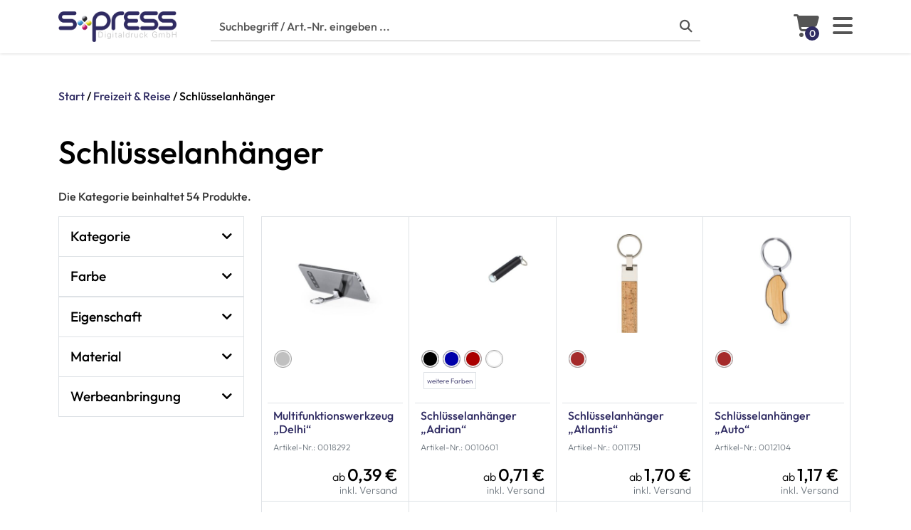

--- FILE ---
content_type: text/css;charset=UTF-8
request_url: https://s-press.werbeartikel.co/wp-content/themes/werbeartikel/style.php
body_size: 1198
content:
.carousel-control-next:focus,
.carousel-control-prev:focus,
a:link, a:visited, a:hover, a:focus, a:active {
	color: #2f2b62;
}

.offcanvas,
header {
	background-color: #ffffff !important;
	color: #555555 !important;
}

header .logo {
	width: 100%;
}

.nav-pills-offcanvas .nav-link.active {
	border-color: #2f2b62;
}

.nav-pills-offcanvas button,
header a {
	color: #555555 !important;
}

header .hr a:hover {
	text-shadow: 0 0 7px #55555560;
}

footer {
	background-color: #777777 !important;
	color: #ffffff !important;
}

footer a {
	color: #ffffff !important;
}

footer ul,
footer p {
	color: #ffffff !important;
}


.bg-primary {
	background-color: #ffffff !important;
}

.bg-secondary {
	background-color: #777777 !important;
}

.category-carousel .carousel-control-next-icon,
.category-carousel .carousel-control-prev-icon { 
	background-color: #2f2b62;
	border: 5px solid #2f2b62;
}

.search-close {	
	background-image: url("data:image/svg+xml,%3csvg xmlns='http://www.w3.org/2000/svg' viewBox='0 0 16 16' fill='%23555555'%3e%3cpath d='M.293.293a1 1 0 011.414 0L8 6.586 14.293.293a1 1 0 111.414 1.414L9.414 8l6.293 6.293a1 1 0 01-1.414 1.414L8 9.414l-6.293 6.293a1 1 0 01-1.414-1.414L6.586 8 .293 1.707a1 1 0 010-1.414z'/%3e%3c/svg%3e");
}

.category-carousel .carousel-control-next-icon {
	background-image: url("data:image/svg+xml,%3csvg xmlns='http://www.w3.org/2000/svg' viewBox='0 0 16 16' fill='%ffffff'%3e%3cpath d='M4.646 1.646a.5.5 0 0 1 .708 0l6 6a.5.5 0 0 1 0 .708l-6 6a.5.5 0 0 1-.708-.708L10.293 8 4.646 2.354a.5.5 0 0 1 0-.708z'/%3e%3c/svg%3e");
}

.category-carousel .carousel-control-prev-icon {
  background-image: url("data:image/svg+xml,%3csvg xmlns='http://www.w3.org/2000/svg' viewBox='0 0 16 16' fill='%ffffff'%3e%3cpath d='M11.354 1.646a.5.5 0 0 1 0 .708L5.707 8l5.647 5.646a.5.5 0 0 1-.708.708l-6-6a.5.5 0 0 1 0-.708l6-6a.5.5 0 0 1 .708 0z'/%3e%3c/svg%3e");
}

.text-primary {
	color: #212529 !important;
}

.text-secondary {
	color: #212529 !important;
}

.box,
a.btn,
.cart_count,
.btn {
	background-color: #2f2b62;
	border-color: #2f2b62;
	color: #ffffff;
	text-decoration: none !important;
	text-transform: uppercase;
}

.btn.outline {
	background-color: transparent !important;
	border-color: #2f2b62;
	color: #2f2b62;
	text-decoration: none !important;
}

.btn.outline:hover {
	background-color: #2f2b62 !important;
	color: #fff !important;
}

.btn:hover {
	color: #ffffff;
	background-color: #2f2b62ee;
}

.nav-pills .nav-link, 
.nav-pills .show > .nav-link {
	color: #2f2b62;
	border: 1px solid #2f2b62;
	background: #fff;
}

.nav-pills .nav-link.active, .nav-pills .show > .nav-link {
	color: #ffffff;
	background-color: #2f2b62;
}

.nav-pills .nav-link.active {
	color: #ffffff}

.modal-header {
    background-color: #555555;
	color: #ffffff;
}

.offcanvas .btn-close {
    <!--background-image: url("data:image/svg+xml,%3csvg xmlns='http://www.w3.org/2000/svg' viewBox='0 0 16 16' fill='%23ffffff'%3e%3cpath d='M.293.293a1 1 0 0 1 1.414 0L8 6.586 14.293.293a1 1 0 1 1 1.414 1.414L9.414 8l6.293 6.293a1 1 0 0 1-1.414 1.414L8 9.414l-6.293 6.293a1 1 0 0 1-1.414-1.414L6.586 8 .293 1.707a1 1 0 0 1 0-1.414z'/%3e%3c/svg%3e")-->
}

.offcanvas .dropdown-item:focus, .dropdown-item:hover {
    background-color: #555555;
	color: #ffffff !important;
}

header .form-control.searchinput {
	color: #555555;
	border: 0;
	border-bottom: 1px solid #55555560;
	background-color: transparent;
}

header .form-control.searchinput:focus {
	border-bottom: 1px solid #55555560;
}

header .search_button i,
header .searchinput::placeholder,
header .searchinput:focus {
	color: #555555;
}

header .searchinput:focus {
	background-color: #55555520;
}

.inner-hover-bottom .woocommerce-loop-product__link:hover::before {
	background-color: #55555590;
}

.inner-hover-bottom .woocommerce-loop-product__link::before {
	background-color: #555555;
	border: 1px solid #555555;
	color: #ffffff;
}

.progressCart__item:before {
	border-left: 1px solid #212529;
}

.progressCart__item:after {
	color: #ffffff;
	border: 1px solid #212529;
}

.progressCart__item.progress__item--completed:after {
	background: #212529;
}

.progressCart__item.progress__item--active:after {
	background: #212529;
}

.progressCart__info .dropdown-item.active, 
.progressCart__info .dropdown-item:active {
	background-color: #212529 !important
}

.configurate_print_position input:checked + label,
.configurate_quantity input:checked + label {
	border-color: #212529 !important;
}

.offcanvas nav > ul > li > a {
	border-bottom: 1px solid #55555560;
}


.alg_checkout_files_upload_button {
	background-color: none;
	border-color: #212529 !important;
}



--- FILE ---
content_type: text/css
request_url: https://s-press.werbeartikel.co/wp-content/themes/werbeartikel/style-shop.css
body_size: 6048
content:
/*
	Theme Name: werbeartikel
*/

/* latin-ext */
@font-face {
	font-family: 'Outfit';
	font-style: normal;
	font-weight: 300;
	src: url(fonts/Outfit-Light.ttf) format('truetype');
}

@font-face {
	font-family: 'Outfit';
	font-style: normal;
	font-weight: 400;
	src: url(fonts/Outfit-Medium.ttf) format('truetype');
}

@font-face {
	font-family: 'Outfit';
	font-style: normal;
	font-weight: 700;
	src: url(fonts/Outfit-Bold.ttf) format('truetype');
}


body {
	font-family: 'Outfit';
}

a {
	text-decoration: none;
}

a:hover {
	text-decoration: underline;
}

p, ul {
	color: #333;
}


.wpaicg-search-result {
	min-height: auto !important;
	margin: 0 !important;
	padding: 0 !important;
}

.wpaicg-search .wpaicg-search-form .wpaicg-search-input .wpaicg-search-field {
	border-radius: 0 !important;
	border-width: 0 !important;
	text-indent: 10px;
}

.header_icon {
	font-size: 1.5rem;
}


h1, h2 {
	font-size: 2.8rem;
}

.offcanvas a,
header a {
	text-decoration: none !important;
}

.brands i {
	top: 2px;
}

.search_button {
	font-size: 1.1rem;
	top: 6px;
	right: 5px;
}

header .form-control:focus {
	box-shadow: 0 0 0 0 rgba(255,255,255,0);
}

.box-shadow {
	box-shadow: 0 0 4px #ccc;
}

.dropdown-toggle.show:after {
    display: inline-block;
    width: 0;
    height: 0;
    margin-left: 2px;
    vertical-align: middle;
    border-bottom: 4px dashed;
    border-top: 0px solid transparent;
    border-right: 4px solid transparent;
    border-left: 4px solid transparent;
}

.fwp-bar a {
	text-decoration: none;
}

.fwp-bar a:hover {
	font-weight: bold;
}


@media (max-width: 767px) {
    .category-carousel .carousel-inner .carousel-item > div {
        display: none;
    }
	
    .category-carousel .carousel-inner .carousel-item > div:first-child {
        display: block;
    }

}

.rezension-carousel .carousel-inner .carousel-item.active,
.rezension-carousel .carousel-inner .carousel-item-next,
.rezension-carousel .carousel-inner .carousel-item-prev,
.category-carousel .carousel-inner .carousel-item.active,
.category-carousel .carousel-inner .carousel-item-next,
.category-carousel .carousel-inner .carousel-item-prev {
    display: flex;
}

/* medium and up screens */
@media (min-width: 768px) {
    
    .category-carousel .carousel-inner .carousel-item-end.active,
    .category-carousel .carousel-inner .carousel-item-next {
      transform: translateX(16.66%);
    }
    
    .category-carousel .carousel-inner .carousel-item-start.active, 
    .category-carousel .carousel-inner .carousel-item-prev {
      transform: translateX(-16.66%);
    }
	
}


.category-carousel .carousel-inner .carousel-item-end,
.category-carousel .carousel-inner .carousel-item-start { 
  transform: translateX(0);
}



.category-carousel .card {
	border-width: 13px;
	border-top-width: 0;
	border-color: transparent !important;
	background-color: transparent !important;
}


.carousel-control-next, .carousel-control-prev {
	opacity: 1;
	width: 50px;
}

.carousel-control-next:hover, .carousel-control-prev:hover {
	opacity: .8;
}

.category-carousel .carousel-control-next-icon,
.category-carousel .carousel-control-prev-icon { 
	width: 30px;
	height: 30px;
	border-radius: 100%;
}


#carouselSlide .carousel-inner {
	height: 100%;
}

#carouselSlide .carousel-item {
	height: 432px;
}

#carouselSlide .carousel-item img {
	height: 100%;
	object-fit: cover;
}






.owl-carousel .owl-nav button &.owl-next, &.owl-prev {
	outline: 0;
}

.owl-carousel .owl-nav  button.owl-dot {
    outline: 0;
}

.woocommerce-loop-product__link {
	text-align: center;
	display: inline-block;
	text-decoration: none !important;
}


.size-woocommerce_thumbnail {
	width: 80%;
	height: auto;
	transition: .2s linear;
}

.woocommerce-loop-product__link:hover .size-woocommerce_thumbnail {
}


.product {
	margin: 0 -1px -1px 0 !important;
}

.carousel-item .woocommerce div.product {
	margin: 0 -1px 0 0 !important;
}

@media (max-width: 767px) {
  .gtco-testimonials {
    margin-top: 20px;
  }
}

.search_box {
    position: relative;
    background: #fff;
	height: 600px;
	overflow-y: scroll;
}

.search_box:after, .search_box:before {
    border: solid transparent;
    content: "";
    height: 0;
    width: 0;
    position: absolute;
}
.search_box:after {
    border-width: 5px;
}
.search_box:before {
    border-width: 10px;
}

.search_box.top:after, .search_box.top:before {
    left: 5%;
    bottom: 100%;
}
.search_box.top:after {
    border-color: transparent transparent #fff transparent ;
    margin-left: -5px;
}
.search_box.top:before {
    border-color: transparent transparent #fff transparent ;
    margin-left: -10px;
}

.search_box .img-top {
	width: 50px;
	height: 50px;
	object-fit: cover;
	max-height: 50px;
}

.search_box .img-top img {
	max-height: 50px;
	max-width: 50px;
}

.search-backdrop-show {
	top:0;
	left:0;
	z-index:999;
	width:100vw;
	height:100vh;
	background-color:#000;
	position:fixed;
	opacity: .5;
}

.search-backdrop-fade {
	opacity:0
}

.searchinput,
#search_content {
	z-index: 9998 !important;
}

.offcanvas {
	z-index: 9999 !important;
}

.dropdown-menu {
	min-width: 14rem;
}


.menu-white {
	transition: .3s linear;
}

.menu-white:hover {
}

tr.accordion-toggle:hover {
	cursor: pointer !important;
}

.table > :not(:last-child) > :last-child > * {
	border-bottom-color: #ccc !important
}

.btn-outline-light {
	border-color: #ccc !important;
}


.berocket_single_filter_widget {
	border: 1px solid #dee2e6;
	margin: 0 !important;
	padding: 1rem;
}

.berocket_single_filter_widget:nth-child(n+2) {
	border-top: none !important
}

.bapf_mt_none + .berocket_single_filter_widget {
	border-top: 1px solid #dee2e6 !important;
}

.berocket_single_filter_widget_41108 {
	background-color: #f7f7f7;
}

.bapf_sfa_unall,
.berocket_aapf_widget_selected_area .bapf_sfa_taxonomy span {
	display: none;
}

.berocket_aapf_widget_selected_area ul {
	margin: 0;
	padding: 0;
}

.bapf_sfilter {
	margin: 0 !important;
}

.bapf_sfilter h3 {
	margin: 0;
	font-size: 1.2rem;
}

.bapf_sfilter .bapf_show_hide {
	text-indent: -9999px;
	line-height: 0;
	display: inline-block;
	padding: 0;
	margin: 10px 0 0;
}

.bapf_sfilter .bapf_show_hide::after {
	content: "weniger anzeigen";
	text-indent: 0;  
	display: block; 
	line-height: initial;
	/*border: 1px solid #dee2e6;*/
	padding: .25rem .5rem;
	transition: .2s linear;
}

.bapf_sfilter .bapf_show_hide:hover::after {
	background-color: #f7f7f7;
}

.bapf_sfilter.bapf_fhide .bapf_show_hide::after {
	content: "mehr anzeigen";
}

.rtwpvg-images {
}


.products .rtwpvs-terms-wrapper {
    overflow-x: auto;
    white-space: nowrap;
	scrollbar-color: #0d223f #f7f7f7;
	scrollbar-width: thin;
}

.products .rtwpvs-archive-variation-wrapper {
	text-align: center;
	margin: 20px 0;
}

.products .rtwpvs-archive-variation-wrapper .rtwpvs-term:not(.rtwpvs-radio-term) {
	display: inline-block;
	margin: 0 2px 10px;
}

.products .rtwpvs-archive-variation-wrapper .rtwpvs-term:not(.rtwpvs-radio-term) img {
	width: 100%;
}



.products .rtwpvs-terms-wrapper::-webkit-scrollbar {
	width: 10px;
}

.products .rtwpvs-terms-wrapper::-webkit-scrollbar-thumb {
	background-color: red; 
}

.products .rtwpvs-terms-wrapper::-webkit-scrollbar-track {
	background-color: green; 
}

.product-img {
	height: 245px;
}

.front_page .product-img {
	height: auto;
}

.products .rtwpvs-term-more {
	display: none;
}


.products .rtwpvs-terms-wrapper {
}

.berocket_aapf_true .woocommerce-result-count {
	display: none !important;
}

.product-configure .rtwpvs-term:not(.rtwpvs-radio-term) {
	width: 35px;
	height: 35px;
	display: inline-block;
	border-radius: 100%;
	border: 1px solid #aaa;
	margin: 3px;
	box-shadow: inset 0 0 0 2px #eee
}

.product-configure .pa_druck .rtwpvs-term:not(.rtwpvs-radio-term),
.product-configure .breite .rtwpvs-term:not(.rtwpvs-radio-term),
.product-configure .safety .rtwpvs-term:not(.rtwpvs-radio-term),
.product-configure .pa_minenfarbe .rtwpvs-term:not(.rtwpvs-radio-term),
.product-configure .pa_werbeanbringung .rtwpvs-term:not(.rtwpvs-radio-term),
.product-configure .pa_geschwindigkeit .rtwpvs-term:not(.rtwpvs-radio-term),
.product-configure .pa_kapazitaet .rtwpvs-term:not(.rtwpvs-radio-term) {
	border-radius: 0% !important;
	width: 60px;
}

.product-configure .pa_werbeanbringung .rtwpvs-term:not(.rtwpvs-radio-term) {
	width: 90px;
}

.product-configure .rtwpvs-term.disabled {
	opacity: .5;
}

.product-configure .pa_druck .rtwpvs-term:not(.rtwpvs-radio-term):before,
.product-configure .breite .rtwpvs-term:not(.rtwpvs-radio-term):before,
.product-configure .safety .rtwpvs-term:not(.rtwpvs-radio-term):before,
.product-configure .pa_minenfarbe .rtwpvs-term:not(.rtwpvs-radio-term):before,
.product-configure .pa_werbeanbringung .rtwpvs-term:not(.rtwpvs-radio-term):before,
.product-configure .pa_kapazitaet .rtwpvs-term:not(.rtwpvs-radio-term):before,
.product-configure .pa_geschwindigkeit .rtwpvs-term:not(.rtwpvs-radio-term):before {
	text-align: center;
	display: block;
	height: 21px;
	padding: 7px 0;
}

.product-configure .breite .image-variable-term-10mm:not(.rtwpvs-radio-term):before {
	content: '10mm';
}

.product-configure .breite .image-variable-term-15mm:not(.rtwpvs-radio-term):before {
	content: '15mm';
}

.product-configure .breite .image-variable-term-20mm:not(.rtwpvs-radio-term):before {
	content: '20mm';
}

.product-configure .breite .image-variable-term-25mm:not(.rtwpvs-radio-term):before {
	content: '25mm';
}

.product-configure .safety .image-variable-term-Ja:not(.rtwpvs-radio-term):before {
	content: 'ja';
}

.product-configure .safety .image-variable-term-Nein:not(.rtwpvs-radio-term):before {
	content: 'nein';
}


.product-configure .pa_geschwindigkeit .image-variable-term-usb-2-0:not(.rtwpvs-radio-term):before {
	content: 'USB 2.0';
}

.product-configure .pa_geschwindigkeit .image-variable-term-usb-3-0:not(.rtwpvs-radio-term):before {
	content: 'USB 3.0';
}

.product-configure .pa_kapazitaet .image-variable-term-4-gb:not(.rtwpvs-radio-term):before {
	content: '4 GB';
}

.product-configure .pa_kapazitaet .image-variable-term-8-gb:not(.rtwpvs-radio-term):before {
	content: '8 GB';
}

.product-configure .pa_kapazitaet .image-variable-term-16-gb:not(.rtwpvs-radio-term):before {
	content: '16 GB';
}

.product-configure .pa_kapazitaet .image-variable-term-32-gb:not(.rtwpvs-radio-term):before {
	content: '32 GB';
}

.product-configure .pa_kapazitaet .image-variable-term-64-gb:not(.rtwpvs-radio-term):before {
	content: '64 GB';
}

.product-configure .pa_kapazitaet .image-variable-term-128-gb:not(.rtwpvs-radio-term):before {
	content: '128 GB';
}

.product-configure .pa_kapazitaet .image-variable-term-256-gb:not(.rtwpvs-radio-term):before {
	content: '256 GB';
}

.product-configure .pa_werbeanbringung .image-variable-term-strick:not(.rtwpvs-radio-term):before {
	content: 'Strick';
}

.product-configure .pa_werbeanbringung .image-variable-term-lasergravur:not(.rtwpvs-radio-term):before {
	content: 'Lasergravur';
}

.product-configure .pa_werbeanbringung .image-variable-term-digitaldruck:not(.rtwpvs-radio-term):before {
	content: 'Digitaldruck';
}

.product-configure .pa_werbeanbringung .image-variable-term-uv-druck:not(.rtwpvs-radio-term):before {
	content: 'UV-Druck';
}

.product-configure .pa_werbeanbringung .image-variable-term-spiegelgravur:not(.rtwpvs-radio-term):before {
	content: 'Spiegelgravur';
}

.product-configure .pa_werbeanbringung .image-variable-term-sublimation:not(.rtwpvs-radio-term):before {
	content: 'Sublimation';
}

.product-configure .pa_werbeanbringung .image-variable-term-siebdruck:not(.rtwpvs-radio-term):before {
	content: 'Siebdruck';
}

.product-configure .h51.pa_werbeanbringung .image-variable-term-siebdruck:not(.rtwpvs-radio-term):before {
	content: 'Siebdruck 1-farbig';
}

.product-configure .h51.pa_werbeanbringung .rtwpvs-term:not(.rtwpvs-radio-term) {
	width: 120px;
}



.product-configure .pa_minenfarbe .image-variable-term-schwarz:not(.rtwpvs-radio-term):before {
	content: 'schwarz';
}

.product-configure .pa_minenfarbe .image-variable-term-blau:not(.rtwpvs-radio-term):before {
	content: 'blau';
}

.product-configure .pa_druck .image-variable-term-1-seitig:not(.rtwpvs-radio-term):before {
	content: '1-seitig';
}

.product-configure .pa_druck .image-variable-term-2-seitig:not(.rtwpvs-radio-term):before {
	content: '2-seitig';
}

.product-configure .pa_minenfarbe .image-variable-term-schwarz,
.product-configure .pa_minenfarbe .image-variable-term-blau {
	background-color: #fff !important;
}


.product-configure .rtwpvs-term:not(.rtwpvs-radio-term) img {
	width: 100%;
}

.product-configure .rtwpvs-term img {
	display: none;
}

.product-configure .rtwpvs-term.selected {
	box-shadow: inset 0 0 0 2px #fff, 0 0 7px #333;
	/*border-color: #0d223f*/
}

.swiper-wrapper {
	max-height: 350px !important;
}

.single-product .swiper-wrapper {
	max-height: 550px !important;
}

.rtwpvg-thumbnail-image.swiper-slide {
	width: 80px;
}

.single-product .rtwpvg-thumbnail-slider:not(.swiper-initialized) .swiper-wrapper {
	display: block !important
}

.product-configure .rtwpvs-term.image-variable-term-rot {
	background-color: #a00;
}

.product-configure .rtwpvs-term.image-variable-term-schwarz {
	background-color: #000;
}

.product-configure .rtwpvs-term.image-variable-term-dunkelblau {
	background-color: #00008b;
}

.product-configure .rtwpvs-term.image-variable-term-gelb {
	background-color: #ff0;
}

.product-configure .rtwpvs-term.image-variable-term-khaki {
	background-color: #c0ad8c;
}

.product-configure .rtwpvs-term.image-variable-term-lindgruen {
	background-color: #C3E249;
}

.product-configure .rtwpvs-term.image-variable-term-orange {
	background-color: #ffa500;
}

.product-configure .rtwpvs-term.image-variable-term-blau {
	background-color: #00a;
}

.product-configure .rtwpvs-term.image-variable-term-gruen {
	background-color: #080;
}

.product-configure .rtwpvs-term.image-variable-term-himmelblau {
	background-color: #87ceeb;
}

.product-configure .rtwpvs-term.image-variable-term-rosa {
	background-color: #ffc0cb;
}

.product-configure .rtwpvs-term.image-variable-term-silber {
	background-color: #c0c0c0;
}

.product-configure .rtwpvs-term.image-variable-term-hellgruen {
	background-color: #90ee90;
}

.product-configure .rtwpvs-term.image-variable-term-braun {
	background-color: #a52a2a;
}

.product-configure .rtwpvs-term.image-variable-term-neutral {
	background-color: #a52a2a;
}

.product-configure .rtwpvs-term.image-variable-term-natur {
	background-color: #a52a2a;
}

.product-configure .rtwpvs-term.image-variable-term-gold {
	background-color: #ffd700;
}

.product-configure .rtwpvs-term.image-variable-term-individuell,
.product-configure .rtwpvs-term.image-variable-term-gemischt,
.product-configure .rtwpvs-term.image-variable-term-mehrfarbig {
	background: rgb(0,255,255);
	background: linear-gradient(90deg, rgba(0,255,255,1) 25%, rgba(255,0,255,1) 25%, rgba(255,0,255,1) 50%, rgba(255,255,0,1) 50%, rgba(255,255,0,1) 75%, rgba(0,0,0,1) 75%);
}


.product-configure .rtwpvs-term.image-variable-term-weiss {
	background-color: #fff;
}

.product-configure .rtwpvs-term.image-variable-term-beige {
	background-color: #d1bc8a;
}

.product-configure .rtwpvs-term.image-variable-term-blau-weiss-rot {
	background: rgb(0,0,255);
	background: linear-gradient(90deg, rgba(0,0,255,1) 33%, rgba(255,255,255,1) 33%, rgba(255,255,255,1) 66%, rgba(255,0,0,1) 66%);
}

.product-configure .rtwpvs-term.image-variable-term-braun-rot {
	background: rgb(255,0,0);
	background: linear-gradient(90deg, rgba(255,0,0,1) 50%, rgba(165,42,42,1) 50%);
}

.product-configure .rtwpvs-term.image-variable-term-bordeaux,
.product-configure .rtwpvs-term.image-variable-term-burgundrot {
	background-color: #800020;
}

.product-configure .rtwpvs-term.image-variable-term-fuchsia {
	background-color: #ff00ff;
}

.product-configure .rtwpvs-term.image-variable-term-graphit {
	background-color: #474a51;
}

.product-configure .rtwpvs-term.image-variable-term-grau {
	background-color: #808080;
}

.product-configure .rtwpvs-term.image-variable-term-hellgrau {
	background-color: #ccc;
}

.product-configure .rtwpvs-term.image-variable-term-hellbraun {
	background-color: #b39038;
}

.product-configure .rtwpvs-term.image-variable-term-pastellblau {
	background-color: #6093AC;
}

.product-configure .rtwpvs-term.image-variable-term-pastellgruen {
	background-color: #2b8c68;
}

.product-configure .rtwpvs-term.image-variable-term-pastellrosa {
	background-color: #ea899a;
}

.product-configure .rtwpvs-term.image-variable-term-anthrazit {
	background-color: #374143;
}

.product-configure .rtwpvs-term.image-variable-term-marine {
	background-color: #09233c;
}

.product-configure .rtwpvs-term.image-variable-term-dunkelrot {
	background-color: #800;
}

.product-configure .rtwpvs-term.image-variable-term-pink {
	background-color: #c6579a;
}

.product-configure .rtwpvs-term.image-variable-term-rose {
	background-color: #b59289;
}

.product-configure .rtwpvs-term.image-variable-term-coral {
	background-color: #F19F70;
}

.product-configure .rtwpvs-term.image-variable-term-petrol {
	background-color: #007681;
}

.product-configure .rtwpvs-term.image-variable-term-aubergine {
	background-color: #614051;
}

.product-configure .rtwpvs-term.image-variable-term-duene {
	background-color: #d8c5b4;
}
 

.product-configure .rtwpvs-term.image-variable-term-rot-gelb {
	background: rgb(255,0,0);
	background: linear-gradient(90deg, rgba(255,0,0,1) 50%, rgba(255,255,0,1) 50%);
}

.product-configure .rtwpvs-term.image-variable-term-schwarz-gelb-rot {
	background: rgb(0,0,0);
	background: linear-gradient(90deg, rgba(0,0,0,1) 33%, rgba(255,255,0,1) 33%, rgba(255,255,0,1) 66%, rgba(255,0,0,1) 66%);
}


.product-configure .rtwpvs-term.image-variable-term-schwarz-rot {
	background: rgb(0,0,0);
	background: linear-gradient(90deg, rgba(0,0,0,1) 50%, rgba(255,0,0,1) 50%);
}

.product-configure .rtwpvs-term.image-variable-term-schwarz-weiss {
	background: rgb(0,0,0);
	background: linear-gradient(90deg, rgba(0,0,0,1) 50%, rgba(255,255,255,1) 50%);
}

.product-configure .rtwpvs-term.image-variable-term-tiefblau {
	background-color: #252850;
}

.product-configure .rtwpvs-term.image-variable-term-tuerkis {
	background-color: #30D5C8;
}

.product-configure .rtwpvs-term.image-variable-term-violett {
	background-color: #800080;
}

.product-configure .rtwpvs-term.image-variable-term-hellblau {
	background-color: #08f;
}

.product-configure .rtwpvs-term.image-variable-term-holz {
	background-color: #b39038;
}

.product-configure .rtwpvs-term.image-variable-term-perle {
	background-color: #E2DFD2;
}

.product-configure .rtwpvs-term.image-variable-term-lila {
	background-color: #80f;
}

.product-configure .rtwpvs-term.image-variable-term-dunkelbraun {
	background-color: #302018;
}

.product-configure .rtwpvs-term.image-variable-term-hellrosa {
	background-color: #FFB6C1;
}

.product-configure .rtwpvs-term.image-variable-term-flaschengruen {
	background-color: #2C3222;
}

.product-configure .rtwpvs-term.image-variable-term-senf {
	background-color: #c38;
}

.product-configure .rtwpvs-term.image-variable-term-honig {
	background-color: #CB8F00;
}

.product-configure .rtwpvs-term.image-variable-term-rubin {
	background-color: #E0115F;
}

.product-configure .rtwpvs-term.image-variable-term-olivgruen {
	background-color: #808000;
}

.product-configure .rtwpvs-term.image-variable-term-dunkelgruen {
	background-color: #006400;
}

.product-configure .rtwpvs-term.image-variable-term-dunkelgrau {
	background-color: #444;
}

.product-configure .rtwpvs-term.image-variable-term-dunkelila {
	background-color: #7f007d;
}

.product-configure .rtwpvs-term.image-variable-term-creme {
	background-color: #E9E0D2;
}

.product-configure .rtwpvs-term.image-variable-term-minzgruen {
	background-color: #006F3D;
}

.product-configure .rtwpvs-term.image-variable-term-taupe {
	background-color: #937a76;
}

.product-configure .rtwpvs-term.image-variable-term-bronze {
	background-color: #CD7F32;
}

.product-configure .rtwpvs-term.image-variable-term-cappuccino {
	background-color: #bcada3;
}

.product-configure .rtwpvs-term.image-variable-term-salbei {
	background-color: #B2AC88;
}

.product-configure .rtwpvs-term.image-variable-term-dunkellila {
	background-color: #301934;
}

.product-configure .rtwpvs-term.image-variable-term-sand {
	background-color: #C2B280;
}

.product-configure .rtwpvs-term.image-variable-term-transparent {
	background-color: #ededed;
}

.product-configure .rtwpvs-term.image-variable-term-rauch {
	background-color: #c8c8c8;
}

.product-configure .rtwpvs-term.image-variable-term-bambus {
	background-color: #d7c088;
}

.product-configure .rtwpvs-term.image-variable-term-chrom {
	background-color: #dbe4eb;
}

.product-configure .rtwpvs-term.image-variable-term-duene {
	background-color: #c1bba3;
}

.product-configure .rtwpvs-term.image-variable-term-aubergine {
	background-color: #614051;
}

.product-configure .rtwpvs-term.image-variable-term-taupe {
	background-color: #8C7D75;
}

.product-configure .rtwpvs-term.image-variable-term-weiss-blau {
	background: rgb(255,255,255);
	background: linear-gradient(90deg, rgba(255,255,255,1) 50%, rgba(0,0,255,1) 50%);
}

.product-configure .rtwpvs-term.image-variable-term-weiss-gruen {
	background: rgb(255,255,255);
	background: linear-gradient(90deg, rgba(255,255,255,1) 50%, rgba(0,136,0,1) 50%);
}

.product-configure .rtwpvs-term.image-variable-term-weiss-orange {
	background: rgb(255,255,255);
	background: linear-gradient(90deg, rgba(255,255,255,1) 50%, rgba(255,165,0,1) 50%);
}

.product-configure .rtwpvs-term.image-variable-term-weiss-rot {
	background: rgb(255,255,255);
	background: linear-gradient(90deg, rgba(255,255,255,1) 50%, rgba(255,0,0,1) 50%);
}

.product-configure .rtwpvs-term.image-variable-term-mahagoni {
	background-color: #4c2f27;
}

.product-configure .rtwpvs-term.image-variable-term-mix-match {
	background: linear-gradient(45deg, red, orange, yellow, green, blue, indigo, violet, red);
}

.product-yith:hover .outer {
	position: absolute;
	background: #fff;
	width: 480px;
	height: auto;
	box-shadow: 0 0 7px #ccc;
	z-index: 100;
}

.product-yith:hover .inner {
	width: 240px;
	/*border-right: 1px solid #dee2e6*/;
	display: inline-block;
}

.front_page .product-yith:hover .inner {
	width: auto !important;
	display: block;
}

.front_page .size-woocommerce_thumbnail {
	max-height: 180px;
}

.product-yith .inner-hover-bottom,
.product-yith .inner-hover {
	display: none;
}

.inner-hover .scroll {
	max-height: 340px;
	overflow-y: auto;
}

.product-yith:hover .inner-hover {
	vertical-align: top;
	display: inline-block;
	width: 230px;
}

.product-yith:hover .inner-hover-bottom {
	display: block;
	text-align: center;
}

.inner-hover-bottom .woocommerce-loop-product__link {
    visibility: hidden;
    word-spacing: -999px;
    letter-spacing: -999px;
	padding: 1.2rem 0 0;
}

.inner-hover-bottom .woocommerce-loop-product__link::before {
	content: "Zum Produkt";
    visibility: visible;
    word-spacing: normal;
    letter-spacing: normal;
	text-decoration: none !important;
	padding: .5rem 3rem !important;
	font-size: 1rem;
	border-radius: .25rem;
}

.tooltip-inner {
	max-width: 400px !important;
	width: 300px !important;
	font-size: .80rem !important;
}

.tooltip_price {
	
}

.progressContainer .tooltip {
	z-index: 9999 !important;
}

.fs {
	font-size: .8rem;
}

.fs-mini {
	font-size: .65rem;
}

.sup {
	font-size: .6rem;
}

td p {
	margin: 0;
}

#module {
  width: 100%;
}

#module div.collapse[aria-expanded="false"] {
    display: block;
    height: 75px !important;
    overflow: hidden;
}

#module div.collapse.show[aria-expanded="false"] {
    height: auto !important;
}


#module div.collapsing[aria-expanded="false"] {
	height: auto !important
}

#module a.collapsed:after  {
    content: 'mehr anzeigen';
}

#module a:not(.collapsed):after {
    content: 'weniger anzeigen';
}

.woocommerce-breadcrumb {
	margin-bottom: 2.5rem;
}

.shake {
	margin-top: 300px;
}

.shake.animate__animated {
	margin-top: 0;
}


.progressContainer {
	position: relative;
	width: 100%;
	margin: 0 auto;
	overflow: hidden;
}

.progressCart {
	position: relative;
	padding: 0 0 0 2.7rem;
	margin: 2rem 0 0;
	list-style: none;
}

.progressCart__item {
	position: relative;
	min-height: 75px;
	counter-increment: list;
	padding-left: 0.5rem;
	opacity: .5;
	pointer-events:none;
	display: none;
}

.progressCart__item:before {
	content: "";
	position: absolute;
	left: -1.7rem;
	top: 28px;
	height: 60%;
	width: 1px;
	/*border-left: 1px solid #0d223f;*/
}

.progressCart__item:after {
	content: counter(list);
	position: absolute;
	top: 0;
	left: -2.5rem;
	width: 26px;
	height: 26px;
	border-radius: 50%;
	background: transparent;
	/*color: #0d223f;*/
	font-weight: 400;
	font-size: 13px;
	line-height: 1.5rem;
	text-align: center;
	/*border: 1px solid #0d223f;*/
}

.progressCart__item:last-child:before {
	border: none;
}

.progressCart__item.progress__item--completed {
	opacity: 1;
	pointer-events:auto;
	display: block !important;
}

.progressCart__item.progress__item--completed:after {
	content: "\2713";
	font-weight: 400;
	/*background: #0d223f;*/
	color: #fff;
}

.progressCart__item.progress__item--active {
	opacity: 1;
	pointer-events:auto;
	display: block !important;
}


.progressCart__item.progress__item--active:after {
	/*background: #0d223f;*/
	color: #fff;
}

.progressCart__info {
	font-size: 13px;
}


.progressCart__info .dropdown-item.active, 
.progressCart__info .dropdown-item:active {
	/*color: #fff;*/
	text-decoration: none;
	/*background-color: #0d223f !important*/
}

.progressCart .rtwpvs-details-term-more,
.progressCart th.label,
.progressCart .single_variation_wrap,
.progressCart .reset_variations {
	display: none !important;
}

.progressCart .progressCartVariations th.label {
	display: block !important;
	width: 100% !important;
}


.related.products h2 {
	font-size: 1.4rem;
	margin-bottom: .5rem;
}

.configurate_print_position input:checked + label,
.configurate_quantity input:checked + label {
	box-shadow: 0 0 5px #666;
	/*border-color: #0d223f !important;*/
}

.product-thumbnail img {
	width: 60% !important;
}

#add_payment_method #payment, 
.woocommerce-cart #payment, 
.woocommerce-checkout #payment,
.woocommerce-checkout .shop_table {
	background: #fff !important;
}

.woocommerce-checkout .woocommerce .shop_table,
.woocommerce-checkout #payment ul.payment_methods {
	border: 0 !important;
}

#order_payment_heading {
	font-size: 1rem;
	text-transform: uppercase;
	font-weight: bold;
}

.woocommerce-checkout #payment div.payment_box {
	background-color: #e9ecef !important;
}

.woocommerce-checkout #payment div.payment_box::before {
	border: 1em solid #e9ecef;
}

.woocommerce-pagination {
	width: 100%;
}

.woocommerce-pagination ul.page-numbers {
	width: 100%;
	margin: 20px 0 !important;
	padding: 0;
	display: flex !important;
	border: 0 !important;
}

.woocommerce-pagination ul.page-numbers li {
	display: inline-block;
	border: 1px solid #dee2e6 !important;
	border-right: 0 !important;
}

.woocommerce-pagination ul.page-numbers li:hover {
	box-shadow: 0 0 5px #c7c7c7;
}

.woocommerce-pagination ul.page-numbers li:last-child {
 	border-right: 1px solid #dee2e6 !important;
}

.woocommerce-pagination ul.page-numbers li span.page-numbers,
.woocommerce-pagination ul.page-numbers li a {
	display: block;
	text-decoration: none;
	padding: .3rem .7rem !important;
}

.woocommerce-pagination ul.page-numbers li span.page-numbers {
	background-color: #e9ecef;
}

.woocommerce nav.woocommerce-pagination ul li a,
.woocommerce nav.woocommerce-pagination ul li span {
	line-height: 1.5 !important;
}

iframe {
	width: 100% !important;
	height: 400px !important;
}

.btn-lg {
	font-size: 1rem !important;
	padding: .6rem 1.2rem !important;
}

.bg-superlight {
	background-color: #f7f7f7;
}

#carouselSliderCaptions .carousel-indicators {
	bottom: -80px !important;
}

.carousel-indicators [data-bs-target] {
	background-color: #bbb;
}

#CarouseltopProducts .carousel-control-prev,
#CarouselnewProducts .carousel-control-prev,
#carouselSliderCaptions .carousel-control-prev {
  left: -80px;
}

#CarouseltopProducts .carousel-control-next,
#CarouselnewProducts .carousel-control-next,
#carouselSliderCaptions .carousel-control-next {
  right: -80px;
}

#carouselSliderCaptions .carousel-control-next-icon, 
#carouselSliderCaptions .carousel-control-prev-icon {
	background-color: transparent;
	border-color: transparent
}

.carousel-control-next:hover,
.carousel-control-prev:hover {
	color: #666 !important;
}


* > .fa.fa-hover-show,
*:hover > .fa.fa-hover-hidden {
    display: none;
}

*:hover > .fa.fa-hover-show {
    display: inline-block;
}


.popover {
	width: 450px !important;
	max-width: 100% !important;
	box-shadow: 0 0 7px #c7c7c7;
}

.woocommerce-shipping-methods {
	text-align: right;
}

.title_cat {
	height: 70px;
}

label.calculate {
	box-shadow: inset 0 0 0 2px #eee;
	border: 1px solid #aaa !important;
}

.front_page .outer:hover .inner-hover {
	display: none;
}

.front_page .outer:hover {
	width: 240px;
}


.front_page .product-yith:hover .outer {
	position: static;
	background: #fff;
	width: 100%;
	height: auto;
	box-shadow: none;
	z-index: 0;
}

.nav-pills-offcanvas .nav-link {
	background: none;
	border: none;
	border-bottom: 3px solid #e7e7e7;
}

#pills-tabContent-offcanvas .nav-link {
	padding-top: .75rem !important;
	padding-bottom: .75rem !important;
}


.box.rc {
	transition: .2s linear;
}

.box.rc:hover{
	transform: scale(1.03);
	box-shadow: 0 10px 20px rgba(0,0,0,.12), 0 4px 8px rgba(0,0,0,.06);
	/*opacity: .7;*/
}

.box.rc a {
	text-decoration: none !important;
	transition: .2s linear;
}

.box.bg-warning:hover {
	background-color: #edb408 !important;
}	

.box-overlay {
	position: absolute;
	top: 0;
	left: 0;
	opacity: 0;
	width: 100%;
	height: 100%;
	transition: .5s ease;
	background-size: 100% !important;
}

.box-overlay:hover {
	opacity: 1;
}

.box.rc img {
	height: 250px;
}

.loading_calculator {
    width: 48px;
    height: 48px;
    border: 5px solid #000;
    border-bottom-color: transparent;
    border-radius: 50%;
    display: inline-block;
    box-sizing: border-box;
    animation: rotation 1s linear infinite;
    }

    @keyframes rotation {
    0% {
        transform: rotate(0deg);
    }
    100% {
        transform: rotate(360deg);
    }
} 

.berocket_element_above_products {
	text-align: right;
}

.woocommerce-message {
	background: #eee !important;
}

@media only screen and (max-width: 991px) {
	
	.product-yith:hover .outer {
		position: static;
		background: #fff;
		width: 100%;
		height: auto;
		box-shadow: none;
		z-index: 0;
	}
	
	.product-yith:hover .inner {
		width: 100%;
	}
	
	.product-yith:hover .inner-hover {
		display: none;
	}

	.product-yith:hover .inner-hover-bottom {
		display: none;
	}
	
	#CarouseltopProducts .carousel-control-prev, 
	#CarouselnewProducts .carousel-control-prev, 
	#carouselSliderCaptions .carousel-control-prev {
		left: -50px;
	}
	
	#CarouseltopProducts .carousel-control-next, 
	#CarouselnewProducts .carousel-control-next, 
	#carouselSliderCaptions .carousel-control-next {
	  right: -50px;
	}
	
	.box.rc img {
		height: 180px;
	}
} 





@media only screen and (max-width: 767px) {
 
	.product-img {
		height: 300px;
	}
	
	.title_cat {
		height: 50px;
	}
	
	.product-configure {
		width: 100% !important;
	}
	
	h1,h2 {
		font-size: 2rem;
	}

	.rezension-carousel .carousel-control-prev {
		left: 0;
	}

	.rezension-carousel .carousel-control-next {
	  right: 0;
	}
	
	.insert-page iframe {
		height: 250px !important
	}
	
	.product {
		margin: 0 0 15px 0 !important;
	}
	
	#languageModalCenter .modal-dialog {
		bottom: 0 !important;
		top: auto !important;
	}
	
	.box.rc img {
		height: 150px;
	}

}

--- FILE ---
content_type: text/javascript
request_url: https://s-press.werbeartikel.co/wp-content/plugins/woo-product-variation-swatches/assets/js/rtwpvs.min.js?ver=1768636729
body_size: 4355
content:
function _typeof(t){return _typeof="function"==typeof Symbol&&"symbol"==typeof Symbol.iterator?function(t){return typeof t}:function(t){return t&&"function"==typeof Symbol&&t.constructor===Symbol&&t!==Symbol.prototype?"symbol":typeof t},_typeof(t)}!function(t){"use strict";window.rtWpvsVariationsFromInitialize=function(){t(".variations_form").each((function(){t(this).wc_variation_form()}))},t.fn.rtWpvsVariationSwatchesForm=function(){return this._variation_form=t(this),this.product_variations=this._variation_form.data("product_variations"),this._attributeTerms=this._variation_form.find(".variations select"),this._is_ajax=!!this.product_variations,this._is_archive=this._variation_form.hasClass("rtwpvs-product-loop-variation")||this._variation_form.hasClass("rtwpvs-archive-variation-wrapper"),this._out_of_stock={},this._is_mobile=t("body").hasClass("rtwpvs-is-mobile"),this.start=function(){var a=this;this._variation_form.find(".rtwpvs-variation-terms-wrapper").find("select").val()&&this._variation_form.find(".reset_variations").addClass("show"),this._variation_form.find(".rtwpvs-terms-wrapper").each((function(){var r=t(this),i=r.parent().find("select.rtwpvs-wc-select");r.on("touchstart click",".rtwpvs-term:not(.rtwpvs-radio-term)",(function(r){r.preventDefault(),r.stopPropagation();var e=t(this),o=e.hasClass("selected"),s=e.data("term");o&&rtwpvs_params.reselect_clear&&(s=""),i.val(s).trigger("change").trigger("click").trigger("focusin"),a._is_mobile&&i.trigger("touchstart"),e.trigger("focus"),o?e.trigger("rtwpvs-unselected-term",[s,i,this._variation_form]):e.trigger("rtwpvs-selected-term",[s,i,this._variation_form])})),r.on("change","input.rtwpvs-radio-button-term:radio",(function(r){r.preventDefault(),r.stopPropagation();var e=t(this),o=e.val(),s=e.parent(".rtwpvs-term.rtwpvs-radio-term"),n=s.hasClass("selected");n&&rtwpvs_params.reselect_clear&&(o=""),i.val(o).trigger("change").trigger("click").trigger("focusin"),a._is_mobile&&i.trigger("touchstart"),rtwpvs_params.reselect_clear?n?_.delay((function(){e.prop("checked",!1),s.trigger("rtwpvs-unselected-term",[o,i,this._variation_form])}),1):s.trigger("rtwpvs-selected-term",[o,i,this._variation_form]):rtwpvs_params.reselect_clear||e.parent(".rtwpvs-term.rtwpvs-radio-term").removeClass("selected disabled").addClass("selected").trigger("rtwpvs-selected-term",[o,i,this._variation_form])})),rtwpvs_params.reselect_clear&&r.on("touchstart click","input.rtwpvs-radio-button-term:radio",(function(a){a.preventDefault(),a.stopPropagation(),t(this).trigger("change")}))})),this._variation_form.on("click.wc-variation-form",".reset_variations",{variationForm:this._variation_form},(function(a){a.preventDefault(),t(this).removeClass("show")})),this._variation_form.on("change.wc-variation-form",".variations select",{variationForm:this._variation_form},(function(t){a._variation_form.find(".reset_variations").addClass("show")})),setTimeout((function(){a._variation_form.trigger("reload_product_variations"),a._variation_form.trigger("rtwpvs_loaded",[a])}),1),this.initVariationURL()},this.update_trigger=function(){this._variation_form.on("rtwpvs_loaded",{that:this},this.loaded_triggered),this._variation_form.on("woocommerce_update_variation_values",this.update_variation_triggered),this._variation_form.on("reset_data",{that:this},this.reset_triggered),this._variation_form.on("woocommerce_variation_has_changed",{that:this},this.variation_has_changed_triggered),this._variation_form.on("check_variations.rtwpvs-wc-variation-form",{that:this},this.term_change)},this.update_variation_triggered=function(a){t(this).find(".rtwpvs-terms-wrapper").each((function(){var a=t(this),r=a.parent().find("select.rtwpvs-wc-select"),i=r.find("option:selected").val()||"",e=r.find("option:selected"),o=r.find("option").eq(1),s=[];r.find("option").each((function(){""!==t(this).val()&&(s.push(t(this).val()),i=e?e.val():o.val())})),setTimeout((function(){a.find(".rtwpvs-term").each((function(){var a=t(this),r=a.attr("data-term");a.removeClass("selected disabled").addClass("disabled"),-1!==s.indexOf(r)?(a.removeClass("disabled").find("input.rtwpvs-radio-button-term:radio").prop("disabled",!1),r===i&&a.addClass("selected").find("input.rtwpvs-radio-button-term:radio").prop("checked",!0)):a.find("input.rtwpvs-radio-button-term:radio").prop("disabled",!0).prop("checked",!1),r===i&&a.addClass("selected").find("input.rtwpvs-radio-button-term:radio").prop("disabled",!1).prop("checked",!0)})),a.trigger("rtwpvs-terms-updated")}),1)}))},this.variation_has_changed_triggered=function(a){a.data.that._is_ajax||t(this).find(".rtwpvs-terms-wrapper").each((function(){var a=t(this),r=a.parent().find("select.rtwpvs-wc-select"),i=r.find("option:selected").val()||"",e=r.find("option:selected"),o=r.find("option").eq(1),s=[];r.find("option").each((function(){""!==t(this).val()&&(s.push(t(this).val()),i=e?e.val():o.val())})),setTimeout((function(){a.find(".rtwpvs-term").each((function(){var a=t(this),r=a.attr("data-term");a.removeClass("selected disabled"),r===i&&a.addClass("selected").find("input.rtwpvs-radio-button-term:radio").prop("disabled",!1).prop("checked",!0)})),a.trigger("rtwpvs-terms-updated")}),1)}))},this.reset_triggered=function(a){a.data.that._is_ajax&&t(this).find(".rtwpvs-terms-wrapper").each((function(){t(this).find(".rtwpvs-term").removeClass("selected disabled").find("input.rtwpvs-radio-button-term:radio").prop("disabled",!1).prop("checked",!1)}))},this.loaded_triggered=function(a){var r=a.data.that;if(r._is_ajax){var i={};("object"===_typeof(r.product_variations)?r.product_variations:JSON.parse(r.product_variations)).map((function(t){t.attributes?Object.keys(t.attributes).map((function(a){i[a]||(i[a]=[]),t.attributes[a]&&-1===i[a].indexOf(t.attributes[a])&&i[a].push(t.attributes[a])})):console.log("variation.attributes Type ",_typeof(t.attributes))})),t(a.target).find(".rtwpvs-terms-wrapper").each((function(){var a=t(this).data("attribute_name");t(this).find(".rtwpvs-term").each((function(){var r=t(this),e=r.attr("data-term");t.isEmptyObject(i)||-1!==i[a].indexOf(e)||r.removeClass("selected").addClass("disabled").find("input.rtwpvs-radio-button-term:radio").prop("disabled",!0).prop("checked",!1)}))}))}},this.initVariationURL=function(){var a=this,r=window.location.toString(),i=a.closest(".rtwpvs-product");if(this._is_archive&&(r=i.find("a.woocommerce-LoopProduct-link").first().attr("href")),r){var e=new URL(r),o=e.searchParams.toString(),s=e.origin+e.pathname;this._variation_form.on("check_variations.wc-variation-form",(function(n){var _=void 0;rtwpvs_params.has_wc_bundles?(e=new URL(r),o=e.searchParams.toString(),_=a.getChosenAttributesBundleSupport()):_=a.getChosenAttributes();var c=Object.keys(_).reduce((function(t,a){return _[a]&&(t[a]=_[a]),t}),{}),d=a.urlParamsToObj(o),v=Object.assign({},d,c),p=t.param(v);!a._is_archive&&rtwpvs_params.enable_variation_url&&window.history.pushState({},"",a.setUrlParams(s,p)),a._is_archive&&rtwpvs_params.enable_archive_variation_url&&i.find("a:not(.rtwpvs_add_to_cart,.rtsb-quick-checkout-btn)").attr("href",a.setUrlParams(s,p))}))}},this.getChosenAttributesBundleSupport=function(){var a={};return this._attributeTerms.each((function(){var r=t(this).attr("name");a[r]=t(this).val()||""})),a},this.getChosenAttributes=function(){var a={};return this._attributeTerms.each((function(){var r=t(this).data("attribute_name")||t(this).attr("name");a[r]=t(this).val()||""})),a},this.urlParamsToObj=function(t){for(var a=Array.from(new URLSearchParams(t).keys()),r={},i=0;i<a.length;i++){var e=a[i];r[e]=new URLSearchParams(t).get(e)}return r},this.setUrlParams=function(t,a){if(a){a=(a=a.trim().replace(/^(\?|#|&)/,"").replace(/(\?|#|&)$/,""))?"?"+a:a;var r=t.split(/[\?\#]/)[0];a&&/\:\/\/[^\/]*$/.test(r)&&(r+="/");var i=t.match(/(\#.*)$/);t=r+a,i&&(t+=i[0])}return t},this.term_change=function(a){t(this).find(".rtwpvs-terms-wrapper").each((function(){var a=t(this),r=a.parent().find("select.rtwpvs-wc-select"),i=r.find("option:selected").val()||"",e=r.find("option:selected"),o=r.find("option").eq(1),s=[];if(r.find("option").each((function(){""!==t(this).val()&&(s.push(t(this).val()),i=e?e.val():o.val())})),rtwpvs_params.term_beside_label){var n=a.parents("tr").find("th.label");if(n.find("span").remove(),i.length>0){var _=e.text(),c=n.text().trim()+"<span>:</span> <span>"+_+"</span>";n.html(c)}}}))},this.start(),this.update_trigger(),this},t.fn.wc_set_variation_attr=function(t,a){void 0===this.attr("data-o_"+t)&&this.attr("data-o_"+t,this.attr(t)?this.attr(t):""),!1===a?this.removeAttr(t):this.attr(t,a)},t.fn.wc_reset_variation_attr=function(t){void 0!==this.attr("data-o_"+t)&&this.attr(t,this.attr("data-o_"+t))},t.fn.rtWpvsVariationSwatchesArchiveForm=function(){this._variation_form=t(this),this._is_archive=this._variation_form.hasClass("rtwpvs-product-loop-variation")||this._variation_form.hasClass("rtwpvs-archive-variation-wrapper"),this.product_variations=this._variation_form.data("product_variations"),this._attributeTerms=this._variation_form.find(".variations select"),this._is_ajax=!!this.product_variations,this._wrapper=this._variation_form.closest(rtwpvs_params.archive_product_wrapper),this._is_mobile=t("body").hasClass("rtwpvs-is-mobile"),this._image=this._wrapper.find(rtwpvs_params.archive_image_selector),this._cart_button=this._wrapper.find(rtwpvs_params.archive_add_to_cart_button_selector),this._cart_button_ajax=this._wrapper.find(".rtwpvs_ajax_add_to_cart"),this._cart_button_html=this._cart_button.clone().html(),this._price=this._wrapper.find(rtwpvs_params.archive_product_price_selector),this._price_html=this._price.clone().html(),this._product_id=this._cart_button.data("product_id"),this.attributeData={},this.selectedData={},t.trim(rtwpvs_params.archive_add_to_cart_button_selector)&&(this._cart_button=this._wrapper.find(rtwpvs_params.archive_add_to_cart_button_selector),this._cart_button_ajax=this._wrapper.find(rtwpvs_params.archive_add_to_cart_button_selector)),this.resetArchiveVariation=function(){var t=this._wrapper.find(".price"),a=this._wrapper.find(".added_to_cart"),r=this._wrapper.find(".added_to_cart_button");t.html(this._price_html),this._cart_button.data("variation_id",""),this._cart_button.data("variation",""),rtwpvs_params.archive_swatches_enable_single_attribute||(rtwpvs_params.archive_add_to_cart_select_options?this._cart_button.html(rtwpvs_params.archive_add_to_cart_select_options):wc_add_to_cart_variation_params.i18n_select_options.trim()&&this._cart_button.text(wc_add_to_cart_variation_params.i18n_select_options),"no"===wc_add_to_cart_variation_params.enable_ajax_add_to_cart&&this._cart_button.prop("href",this._cart_button.data("product_permalink"))),this._cart_button.removeClass("added"),a.length>0&&a.remove(),r.length>0&&r.remove()},this.init_trigger=function(){var a=this;this._is_archive&&(this._variation_form.on("found_variation.rtwpvs-archive-variation",{variationForm:this._variation_form},(function(r,i){r.stopPropagation(),a.variationsImageUpdate(i);var e="",o=a._wrapper.find(".added_to_cart"),s=a._wrapper.find(".added_to_cart_button"),n=a._wrapper.find(".price");if(e=(e=(e=(i.variation_is_visible?wp.template("rtwpvs-variation-template"):wp.template("unavailable-variation-template"))({variation:i,price_html:t(i.price_html).unwrap().html()||a._price_html})).replace("/*<![CDATA[*/","")).replace("/*]]>*/",""),n.html(e),a._cart_button.data("variation_id",i.variation_id),a._cart_button.data("variation",a.getChosenAttributes()),!rtwpvs_params.archive_swatches_enable_single_attribute&&(rtwpvs_params.archive_add_to_cart_text?a._cart_button.html(rtwpvs_params.archive_add_to_cart_text):wc_add_to_cart_variation_params.i18n_add_to_cart.trim()&&a._cart_button.text(wc_add_to_cart_variation_params.i18n_add_to_cart),"no"===wc_add_to_cart_variation_params.enable_ajax_add_to_cart)){var _=t.param(Object.assign({},{"add-to-cart":a._product_id,variation_id:i.variation_id}));a._cart_button.prop("href",a.setUrlParams(a._cart_button.data("add_to_cart_url"),_))}a._cart_button.removeClass("added"),o.length>0&&o.remove(),s.length>0&&s.remove()})),this._variation_form.on("reset_image.rtwpvs-archive-variation",{variationForm:this._variation_form},(function(t){a.variationsImageUpdate(!1)})),this._variation_form.on("reset_data.rtwpvs-archive-variation",{variationForm:this._variation_form},(function(t){a.resetArchiveVariation()})),this._variation_form.on("change.wc-variation-form",".variations select",{variationForm:this._variation_form},(function(r){a._wrapper.find(rtwpvs_params.archive_image_selector).addClass("rtwpvs-image-load").one("webkitAnimationEnd oanimationend msAnimationEnd animationend webkitTransitionEnd otransitionend oTransitionEnd msTransitionEnd transitionend",(function(){t(this).removeClass("rtwpvs-image-load")}))})),this._variation_form.on("check_variations.rtwpvs-wc-variation-form",{that:this},this.term_change)),this._cart_button_ajax.off("click.rtwpvs-archive-add-to-cart"),this._cart_button_ajax.on("click.rtwpvs-archive-add-to-cart",(function(a){var r=t(this);if(rtwpvs_params.archive_swatches_enable_single_attribute)return!0;if(!r.data("variation_id"))return!0;a.preventDefault(),a.stopPropagation(),r.removeClass("added").addClass("loading");var i={action:"rtwpvs_add_variation_to_cart"};t.each(r.data(),(function(t,a){i[t]=a})),t(document.body).trigger("adding_to_cart",[r,i]),t.post(wc_add_to_cart_variation_params.ajax_url.toString(),i,(function(a){a&&(a.error&&a.product_url?window.location=a.product_url:"yes"!==wc_add_to_cart_params.cart_redirect_after_add?t(document.body).trigger("added_to_cart",[a.fragments,a.cart_hash,r]):window.location=wc_add_to_cart_params.cart_url)}))}))},this.term_change=function(a){t(this).find(".rtwpvs-variation-terms-wrapper").each((function(){var a=t(this),r=a.find("select.rtwpvs-wc-select"),i=r.find("option:selected").val()||"",e=r.find("option:selected"),o=r.find("option").eq(1),s=[];r.find("option").each((function(){""!==t(this).val()&&(s.push(t(this).val()),i=e?e.val():o.val())}));var n=a.find(".rtwpvs-label");if(n.find("span").remove(),i.length>0){var _=e.text(),c=n.text().trim()+" <span>"+_+"</span>";n.html(c)}}))},this.setUrlParams=function(t,a){if(a){a=(a=a.trim().replace(/^(\?|#|&)/,"").replace(/(\?|#|&)$/,""))?"?"+a:a;var r=t.split(/[\?\#]/)[0];a&&/\:\/\/[^\/]*$/.test(r)&&(r+="/");var i=t.match(/(\#.*)$/);t=r+a,i&&(t+=i[0])}return t},this.urlParamsToObj=function(t){for(var a=Array.from(new URLSearchParams(t).keys()),r={},i=0;i<a.length;i++){var e=a[i];r[e]=new URLSearchParams(t).get(e)}return r},this.init=function(){this.init_trigger();var a=this;_.delay((function(){a.setDefaultImages(),a._variation_form.trigger("rtwpvs_archive_init",[a,a.product_variations]),t(document).trigger("rtwpvs_archive_init_loaded",[a._variation_form,a.product_variations])}),2)},this.setDefaultImages=function(){var a=this;_.delay((function(){a._variation_form.find(".rtwpvs-terms-wrapper > .rtwpvs-term:not(.disabled)").each((function(r,i){t(this).off("rtwpvs-selected-item.archive-image-hover"),t(this).off("rtwpvs-selected-item.archive-image-click"),t(this).off("mouseenter.archive-image-hover"),t(this).off("mouseleave.archive-image-hover"),"hover"===rtwpvs_params.archive_swatches_display_event&&t(this).on("mouseenter.archive-image-hover",(function(r){r.stopPropagation(),t(this).trigger("click").trigger("focusin"),a._is_mobile&&t(this).trigger("touchstart")}))}))}),2)},this.variationsImageUpdate=function(a){var r=this._wrapper.find(rtwpvs_params.archive_image_selector);a&&a.image&&a.image.thumb_src&&a.image.thumb_src.length>1?(r.wc_set_variation_attr("src",a.image.thumb_src),r.wc_set_variation_attr("height",a.image.thumb_src_h),r.wc_set_variation_attr("width",a.image.thumb_src_w),r.wc_set_variation_attr("srcset",a.image.thumb_srcset),r.wc_set_variation_attr("sizes",a.image.thumb_sizes),r.wc_set_variation_attr("title",a.image.title),r.wc_set_variation_attr("alt",a.image.alt)):(r.wc_reset_variation_attr("src"),r.wc_reset_variation_attr("width"),r.wc_reset_variation_attr("height"),r.wc_reset_variation_attr("srcset"),r.wc_reset_variation_attr("sizes"),r.wc_reset_variation_attr("title"),r.wc_reset_variation_attr("alt")),t(document).trigger("rtwpvs_archive_variation_image_updated",[this._wrapper,a])},this.isMatch=function(t,a){var r=!0;for(var i in t)if(t.hasOwnProperty(i)){var e=t[i],o=a[i];void 0!==e&&void 0!==o&&0!==e.length&&0!==o.length&&e!==o&&(r=!1)}return r},this.findMatchingVariations=function(t,a){for(var r=[],i=0;i<t.length;i++){var e=t[i];this.isMatch(e.attributes,a)&&r.push(e)}return r},this.getChosenAttributes=function(){var a={};return this._attributeTerms.each((function(){var r=t(this).data("attribute_name")||t(this).attr("name");a[r]=t(this).val()||""})),a},this.init(),t(document).trigger("rtwpvs_archive",[this._variation_form])},window.rtWpvsLoadArchiveVariations=function(){if(rtwpvs_params.enable_ajax_archive_variation)for(var a=document.querySelectorAll(".rtwpvs-archive-variation-wrapper:not(.rtwpvs_av_loaded):not(.rtwpvs_av_loading)"),r=0;r<a.length;r++){new IntersectionObserver(i,{root:null,rootMargin:"0px",threshold:0}).observe(a[r])}function i(a,r){a.forEach((function(a){if(a.isIntersecting){var i=a.target,e=t(i);if(!i.classList.contains("rtwpvs_av_loading")||!i.classList.contains("rtwpvs_av_loaded")){var o=parseInt(i.getAttribute("data-product_id"),10),s=JSON.parse(i.getAttribute("data-product_variations"));rtwpvs_params.enable_ajax_archive_variation&&!1===s&&o&&t.ajax({type:"POST",url:rtwpvs_params.ajax_url,data:{action:"rtwpvs_load_product_variation",rtwpvs_nonce:rtwpvs_params.nonce,product_id:o},beforeSend:function(){i.classList.add("rtwpvs_av_loading")},success:function(a){a.success&&(i.classList.add("rtwpvs_av_loaded"),t(i).data("product_variations",a.data),setTimeout((function(){e.on("wc_variation_form",(function(){t(this).rtWpvsVariationSwatchesForm(),t(this).rtWpvsVariationSwatchesArchiveForm()})).wc_variation_form()}),100))},error:function(){console.error("Error Loading Data...")},complete:function(){e.removeClass("rtwpvs_av_loading")}})}r.unobserve(i)}}))}},window.rtWpvsWithoutAjaxVariations=function(){if(!rtwpvs_params.enable_ajax_archive_variation){var a=t(".variations_form").hasClass("rtwpvs-product-loop-variation")?".variations_form.rtwpvs-product-loop-variation":".variations_form.rtwpvs-archive-variation-wrapper";t(document).on("wc_variation_form",a,(function(){t(this).rtWpvsVariationSwatchesForm(),t(this).rtWpvsVariationSwatchesArchiveForm()})),t(document).on("yith_infs_added_elem yith-wcan-ajax-filtered post-load quick-view-displayed wood-images-loaded astraInfinitePaginationLoaded berocket_ajax_products_loaded facetwp-loaded",(function(){rtWpvsVariationsFromInitialize()})),t(".shop-container .products").on("append.infiniteScroll",(function(t,a,r){rtWpvsVariationsFromInitialize()})),t("body").on("aln_reloaded",(function(){_.delay((function(){rtWpvsVariationsFromInitialize()}),100)})),t(document.body).on("konte_products_loaded",(function(){rtWpvsVariationsFromInitialize()}))}},window.rtWpvsWithAjaxVariations=function(){rtwpvs_params.enable_ajax_archive_variation&&(t(document).on("yith_infs_added_elem yith-wcan-ajax-filtered post-load quick-view-displayed wood-images-loaded astraInfinitePaginationLoaded berocket_ajax_products_loaded facetwp-loaded",(function(){rtWpvsLoadArchiveVariations()})),t(".shop-container .products").on("append.infiniteScroll",(function(t,a,r){rtWpvsLoadArchiveVariations()})),t("body").on("aln_reloaded",(function(){_.delay((function(){rtWpvsLoadArchiveVariations()}),100)})),t(document.body).on("konte_products_loaded",(function(){rtWpvsLoadArchiveVariations()})))},rtWpvsWithoutAjaxVariations(),rtWpvsWithAjaxVariations(),t(document).ready((function(){rtWpvsLoadArchiveVariations()})),t(document).on("wc_variation_form",".variations_form.cart",(function(){t(this).rtWpvsVariationSwatchesForm()})),t("body").on("click",".rtwpvs-details-term-more",(function(){var a=t(this);a.parents(".rtwpvs-terms-wrapper").removeClass("has-more-variation"),a.remove()}))}(jQuery);
